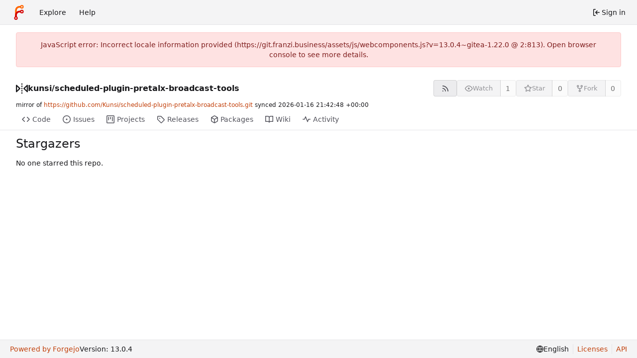

--- FILE ---
content_type: text/html; charset=UTF-8
request_url: https://git.franzi.business/kunsi/scheduled-plugin-pretalx-broadcast-tools/stars
body_size: 20713
content:
<!DOCTYPE html>
<html lang="en-US" data-theme="forgejo-auto">
<head>
	<meta name="viewport" content="width=device-width, initial-scale=1">
	
	<title>Stargazers - kunsi/scheduled-plugin-pretalx-broadcast-tools - Forgejo</title>
	<link rel="manifest" href="[data-uri]">
	<meta name="author" content="kunsi">
	<meta name="description" content="scheduled-plugin-pretalx-broadcast-tools">
	<meta name="keywords" content="git,forge,forgejo">
	<meta name="referrer" content="no-referrer">


	<link rel="alternate" type="application/atom+xml" title="" href="/kunsi/scheduled-plugin-pretalx-broadcast-tools.atom">
	<link rel="alternate" type="application/rss+xml" title="" href="/kunsi/scheduled-plugin-pretalx-broadcast-tools.rss">

	<link rel="icon" href="/assets/img/favicon.svg" type="image/svg+xml">
	<link rel="alternate icon" href="/assets/img/favicon.png" type="image/png">
	
<script>
	
	window.addEventListener('error', function(e) {window._globalHandlerErrors=window._globalHandlerErrors||[]; window._globalHandlerErrors.push(e);});
	window.addEventListener('unhandledrejection', function(e) {window._globalHandlerErrors=window._globalHandlerErrors||[]; window._globalHandlerErrors.push(e);});
	window.config = {
		appUrl: 'https:\/\/git.franzi.business\/',
		appSubUrl: '',
		assetVersionEncoded: encodeURIComponent('13.0.4~gitea-1.22.0'), 
		assetUrlPrefix: '\/assets',
		runModeIsProd:  true ,
		customEmojis: new Set(["git","gitea","codeberg","gitlab","github","gogs","forgejo"]),
		csrfToken: 'Pw3h6MKvu8dA95XmBqqQ-8HZ7Iw6MTc2ODYxMzk4OTI2MTU4ODA5MQ',
		pageData: {"DATETIMESTRINGS":{"FUTURE":"in future","NOW":"now","relativetime.1day":"yesterday","relativetime.1month":"last month","relativetime.1week":"last week","relativetime.1year":"last year","relativetime.2days":"two days ago","relativetime.2months":"two months ago","relativetime.2weeks":"two weeks ago","relativetime.2years":"two years ago"},"PLURALSTRINGS_FALLBACK":{},"PLURALSTRINGS_LANG":{"relativetime.days":["%d day ago","%d days ago"],"relativetime.hours":["%d hour ago","%d hours ago"],"relativetime.mins":["%d minute ago","%d minutes ago"],"relativetime.months":["%d month ago","%d months ago"],"relativetime.weeks":["%d week ago","%d weeks ago"],"relativetime.years":["%d year ago","%d years ago"]},"PLURAL_RULE_FALLBACK":0,"PLURAL_RULE_LANG":0},
		notificationSettings: {"EventSourceUpdateTime":10000,"MaxTimeout":60000,"MinTimeout":10000,"TimeoutStep":10000}, 
		enableTimeTracking:  true ,
		
		mermaidMaxSourceCharacters:  50000 ,
		
		i18n: {
			copy_success: "Copied!",
			copy_error: "Copy failed",
			error_occurred: "An error occurred",
			network_error: "Network error",
			remove_label_str: "Remove item \"%s\"",
			modal_confirm: "Confirm",
			modal_cancel: "Cancel",
			more_items: "More items",
			incorrect_root_url: "This Forgejo instance is configured to be served on \"https://git.franzi.business/\". You are currently viewing Forgejo through a different URL, which may cause parts of the application to break. The canonical URL is controlled by Forgejo admins via the ROOT_URL setting in the app.ini.",
		},
	};
	
	window.config.pageData = window.config.pageData || {};
</script>
<script src="/assets/js/webcomponents.js?v=13.0.4~gitea-1.22.0"></script>

	

	
	<meta property="og:title" content="scheduled-plugin-pretalx-broadcast-tools">


	<meta property="og:url" content="https://git.franzi.business/kunsi/scheduled-plugin-pretalx-broadcast-tools">


	<meta property="og:type" content="object">


	<meta property="og:image" content="https://git.franzi.business/kunsi/scheduled-plugin-pretalx-broadcast-tools/-/summary-card">
	
		<meta property="og:image:width" content="1200">
	
	
		<meta property="og:image:height" content="600">
	
	
		<meta property="og:image:alt" content="Summary card of repository kunsi/scheduled-plugin-pretalx-broadcast-tools">
	

<meta property="og:site_name" content="Forgejo">

	<link rel="stylesheet" href="/assets/css/index.css?v=13.0.4~gitea-1.22.0">
<link rel="stylesheet" href="/assets/css/theme-forgejo-auto.css?v=13.0.4~gitea-1.22.0">

	
</head>
<body class="no-js" hx-headers='{"x-csrf-token": "Pw3h6MKvu8dA95XmBqqQ-8HZ7Iw6MTc2ODYxMzk4OTI2MTU4ODA5MQ"}' hx-swap="outerHTML" hx-ext="morph" hx-push-url="false">
	

	<div class="full height">
		<noscript>
			<div class="tw-ml-2 tw-mr-2 tw-text-center tw-text-text-light-2">This website requires JavaScript.</div>
		</noscript>

		

		
			


<nav id="navbar" aria-label="Navigation bar">
	<div class="navbar-left ui secondary menu">
		
		<a class="item" id="navbar-logo" href="/" aria-label="Home">
			<img width="30" height="30" src="/assets/img/logo.svg" alt="Logo" aria-hidden="true">
		</a>

		
		<div class="ui secondary menu item navbar-mobile-right only-mobile">
			
			<button class="item tw-w-auto ui icon mini button tw-p-2 tw-m-0" id="navbar-expand-toggle" aria-label="Toggle menu"><svg viewBox="0 0 16 16" class="svg octicon-three-bars" aria-hidden="true" width="16" height="16"><path d="M1 2.75A.75.75 0 0 1 1.75 2h12.5a.75.75 0 0 1 0 1.5H1.75A.75.75 0 0 1 1 2.75m0 5A.75.75 0 0 1 1.75 7h12.5a.75.75 0 0 1 0 1.5H1.75A.75.75 0 0 1 1 7.75M1.75 12h12.5a.75.75 0 0 1 0 1.5H1.75a.75.75 0 0 1 0-1.5"/></svg></button>
		</div>

		
		
			<a class="item" href="/explore/repos">Explore</a>
		

		

		
			<a class="item" target="_blank" rel="noopener noreferrer" href="https://forgejo.org/docs/latest/">Help</a>
		
	</div>

	
	<div class="navbar-right ui secondary menu">
		
			
			<a class="item" rel="nofollow" href="/user/login?redirect_to=%2fkunsi%2fscheduled-plugin-pretalx-broadcast-tools%2fstars">
				<svg viewBox="0 0 16 16" class="tw-mr-1 svg octicon-sign-in" aria-hidden="true" width="16" height="16"><path d="M2 2.75C2 1.784 2.784 1 3.75 1h2.5a.75.75 0 0 1 0 1.5h-2.5a.25.25 0 0 0-.25.25v10.5c0 .138.112.25.25.25h2.5a.75.75 0 0 1 0 1.5h-2.5A1.75 1.75 0 0 1 2 13.25Zm6.56 4.5h5.69a.75.75 0 0 1 0 1.5H8.56l1.97 1.97a.749.749 0 0 1-.326 1.275.75.75 0 0 1-.734-.215L6.22 8.53a.75.75 0 0 1 0-1.06l3.25-3.25a.749.749 0 0 1 1.275.326.75.75 0 0 1-.215.734Z"/></svg>
				<span>Sign in</span>
			</a>
		
	</div>
</nav>

		



<div role="main" aria-label="Stargazers" class="page-content repository watchers">
	<div class="secondary-nav">

	<div class="ui container">
		<div class="repo-header">
			<div class="flex-item tw-items-center">
				<div class="flex-item-leading">
					

	<svg viewBox="0 0 16 16" class="svg octicon-mirror" aria-hidden="true" width="24" height="24"><path d="M15.547 3.061A.75.75 0 0 1 16 3.75v8.5a.751.751 0 0 1-1.265.545l-4.5-4.25a.75.75 0 0 1 0-1.09l4.5-4.25a.75.75 0 0 1 .812-.144M0 12.25v-8.5a.751.751 0 0 1 1.265-.545l4.5 4.25a.75.75 0 0 1 0 1.09l-4.5 4.25A.75.75 0 0 1 0 12.25m1.5-6.76v5.02L4.158 8ZM11.842 8l2.658 2.51V5.49ZM8 4a.75.75 0 0 1 .75.75v.5a.75.75 0 0 1-1.5 0v-.5A.75.75 0 0 1 8 4m.75-2.25v.5a.75.75 0 0 1-1.5 0v-.5a.75.75 0 0 1 1.5 0m0 6v.5a.75.75 0 0 1-1.5 0v-.5a.75.75 0 0 1 1.5 0M8 10a.75.75 0 0 1 .75.75v.5a.75.75 0 0 1-1.5 0v-.5A.75.75 0 0 1 8 10m0 3a.75.75 0 0 1 .75.75v.5a.75.75 0 0 1-1.5 0v-.5A.75.75 0 0 1 8 13"/></svg>


				</div>
				<div class="flex-item-main">
					<div class="flex-item-title gt-font-18">
						<a class="muted gt-font-normal" href="/kunsi">kunsi</a>/<a class="muted" href="/kunsi/scheduled-plugin-pretalx-broadcast-tools">scheduled-plugin-pretalx-broadcast-tools</a>
					</div>
				</div>
				<div class="flex-item-trailing">
					
					
						
					
					
					
				</div>
			</div>
			
				<div class="repo-buttons button-row">
					
					
					
					<a class="ui compact small basic button" href="/kunsi/scheduled-plugin-pretalx-broadcast-tools.rss" data-tooltip-content="RSS feed">
						<svg viewBox="0 0 16 16" class="svg octicon-rss" aria-hidden="true" width="16" height="16"><path d="M2.002 2.725a.75.75 0 0 1 .797-.699C8.79 2.42 13.58 7.21 13.974 13.201a.75.75 0 0 1-1.497.098 10.5 10.5 0 0 0-9.776-9.776.747.747 0 0 1-.7-.798ZM2.84 7.05h-.002a7 7 0 0 1 6.113 6.111.75.75 0 0 1-1.49.178 5.5 5.5 0 0 0-4.8-4.8.75.75 0 0 1 .179-1.489M2 13a1 1 0 1 1 2 0 1 1 0 0 1-2 0"/></svg>
					</a>
					
					<form hx-boost="true" hx-target="this" method="post" action="/kunsi/scheduled-plugin-pretalx-broadcast-tools/action/watch">
	<div class="ui labeled button" data-tooltip-content="Sign in to watch this repository.">
		<button type="submit" class="ui compact small basic button" disabled>
			
				<svg viewBox="0 0 16 16" class="svg octicon-eye" aria-hidden="true" width="16" height="16"><path d="M8 2c1.981 0 3.671.992 4.933 2.078 1.27 1.091 2.187 2.345 2.637 3.023a1.62 1.62 0 0 1 0 1.798c-.45.678-1.367 1.932-2.637 3.023C11.67 13.008 9.981 14 8 14s-3.671-.992-4.933-2.078C1.797 10.83.88 9.576.43 8.898a1.62 1.62 0 0 1 0-1.798c.45-.677 1.367-1.931 2.637-3.022C4.33 2.992 6.019 2 8 2M1.679 7.932a.12.12 0 0 0 0 .136c.411.622 1.241 1.75 2.366 2.717C5.176 11.758 6.527 12.5 8 12.5s2.825-.742 3.955-1.715c1.124-.967 1.954-2.096 2.366-2.717a.12.12 0 0 0 0-.136c-.412-.621-1.242-1.75-2.366-2.717C10.824 4.242 9.473 3.5 8 3.5s-2.825.742-3.955 1.715c-1.124.967-1.954 2.096-2.366 2.717M8 10a2 2 0 1 1-.001-3.999A2 2 0 0 1 8 10"/></svg><span class="text not-mobile">Watch</span>
			
		</button>
		<a hx-boost="false" class="ui basic label" href="/kunsi/scheduled-plugin-pretalx-broadcast-tools/watchers">
			1
		</a>
	</div>
</form>

					
					<form hx-boost="true" hx-target="this" method="post" action="/kunsi/scheduled-plugin-pretalx-broadcast-tools/action/star">
	<div class="ui labeled button" data-tooltip-content="Sign in to star this repository.">
		<button type="submit" class="ui compact small basic button" disabled>
			
				<svg viewBox="0 0 16 16" class="svg octicon-star" aria-hidden="true" width="16" height="16"><path d="M8 .25a.75.75 0 0 1 .673.418l1.882 3.815 4.21.612a.75.75 0 0 1 .416 1.279l-3.046 2.97.719 4.192a.751.751 0 0 1-1.088.791L8 12.347l-3.766 1.98a.75.75 0 0 1-1.088-.79l.72-4.194L.818 6.374a.75.75 0 0 1 .416-1.28l4.21-.611L7.327.668A.75.75 0 0 1 8 .25m0 2.445L6.615 5.5a.75.75 0 0 1-.564.41l-3.097.45 2.24 2.184a.75.75 0 0 1 .216.664l-.528 3.084 2.769-1.456a.75.75 0 0 1 .698 0l2.77 1.456-.53-3.084a.75.75 0 0 1 .216-.664l2.24-2.183-3.096-.45a.75.75 0 0 1-.564-.41z"/></svg><span class="text not-mobile">Star</span>
			
		</button>
		<a hx-boost="false" class="ui basic label" href="/kunsi/scheduled-plugin-pretalx-broadcast-tools/stars">
			0
		</a>
	</div>
</form>

					
					
					

	<div class="ui labeled button
		
			disabled
		"
		
			data-tooltip-content="Sign in to fork this repository."
		
	>
		<a class="ui compact small basic button"
			
				
			
		>
			<svg viewBox="0 0 16 16" class="svg octicon-repo-forked" aria-hidden="true" width="16" height="16"><path d="M5 5.372v.878c0 .414.336.75.75.75h4.5a.75.75 0 0 0 .75-.75v-.878a2.25 2.25 0 1 1 1.5 0v.878a2.25 2.25 0 0 1-2.25 2.25h-1.5v2.128a2.251 2.251 0 1 1-1.5 0V8.5h-1.5A2.25 2.25 0 0 1 3.5 6.25v-.878a2.25 2.25 0 1 1 1.5 0M5 3.25a.75.75 0 1 0-1.5 0 .75.75 0 0 0 1.5 0m6.75.75a.75.75 0 1 0 0-1.5.75.75 0 0 0 0 1.5m-3 8.75a.75.75 0 1 0-1.5 0 .75.75 0 0 0 1.5 0"/></svg><span class="text not-mobile">Fork</span>
		</a>
		<div class="ui small modal" id="fork-repo-modal">
			<div class="header">
				You've already forked scheduled-plugin-pretalx-broadcast-tools
			</div>
			<div class="content tw-text-left">
				<div class="ui list">
					
				</div>
				
			</div>
		</div>
		<a class="ui basic label" href="/kunsi/scheduled-plugin-pretalx-broadcast-tools/forks">
			0
		</a>
	</div>



					
					
				</div>
			
		</div>
		
			<div class="fork-flag">
				mirror of
				<a target="_blank" rel="noopener noreferrer" href="https://github.com/Kunsi/scheduled-plugin-pretalx-broadcast-tools.git">https://github.com/Kunsi/scheduled-plugin-pretalx-broadcast-tools.git</a>
				synced <relative-time prefix="" tense="past" datetime="2026-01-16T21:42:48Z" data-tooltip-content data-tooltip-interactive="true">2026-01-16 21:42:48 +00:00</relative-time>
			</div>
		
		
		
	</div>

	<overflow-menu class="ui container secondary pointing tabular top attached borderless menu tw-pt-0 tw-my-0">
		
			<div class="overflow-menu-items">
				
					<a class="item" href="/kunsi/scheduled-plugin-pretalx-broadcast-tools">
						<svg viewBox="0 0 16 16" class="svg octicon-code" aria-hidden="true" width="16" height="16"><path d="m11.28 3.22 4.25 4.25a.75.75 0 0 1 0 1.06l-4.25 4.25a.749.749 0 0 1-1.275-.326.75.75 0 0 1 .215-.734L13.94 8l-3.72-3.72a.749.749 0 0 1 .326-1.275.75.75 0 0 1 .734.215m-6.56 0a.75.75 0 0 1 1.042.018.75.75 0 0 1 .018 1.042L2.06 8l3.72 3.72a.749.749 0 0 1-.326 1.275.75.75 0 0 1-.734-.215L.47 8.53a.75.75 0 0 1 0-1.06Z"/></svg> Code
					</a>
				

				
					<a class="item" href="/kunsi/scheduled-plugin-pretalx-broadcast-tools/issues">
						<svg viewBox="0 0 16 16" class="svg octicon-issue-opened" aria-hidden="true" width="16" height="16"><path d="M8 9.5a1.5 1.5 0 1 0 0-3 1.5 1.5 0 0 0 0 3"/><path d="M8 0a8 8 0 1 1 0 16A8 8 0 0 1 8 0M1.5 8a6.5 6.5 0 1 0 13 0 6.5 6.5 0 0 0-13 0"/></svg> Issues
						
					</a>
				

				

				

				
					<a href="/kunsi/scheduled-plugin-pretalx-broadcast-tools/projects" class="item">
						<svg viewBox="0 0 16 16" class="svg octicon-project" aria-hidden="true" width="16" height="16"><path d="M1.75 0h12.5C15.216 0 16 .784 16 1.75v12.5A1.75 1.75 0 0 1 14.25 16H1.75A1.75 1.75 0 0 1 0 14.25V1.75C0 .784.784 0 1.75 0M1.5 1.75v12.5c0 .138.112.25.25.25h12.5a.25.25 0 0 0 .25-.25V1.75a.25.25 0 0 0-.25-.25H1.75a.25.25 0 0 0-.25.25M11.75 3a.75.75 0 0 1 .75.75v7.5a.75.75 0 0 1-1.5 0v-7.5a.75.75 0 0 1 .75-.75m-8.25.75a.75.75 0 0 1 1.5 0v5.5a.75.75 0 0 1-1.5 0ZM8 3a.75.75 0 0 1 .75.75v3.5a.75.75 0 0 1-1.5 0v-3.5A.75.75 0 0 1 8 3"/></svg> Projects
						
					</a>
				

				
					<a class="item" href="/kunsi/scheduled-plugin-pretalx-broadcast-tools/releases">
						<svg viewBox="0 0 16 16" class="svg octicon-tag" aria-hidden="true" width="16" height="16"><path d="M1 7.775V2.75C1 1.784 1.784 1 2.75 1h5.025c.464 0 .91.184 1.238.513l6.25 6.25a1.75 1.75 0 0 1 0 2.474l-5.026 5.026a1.75 1.75 0 0 1-2.474 0l-6.25-6.25A1.75 1.75 0 0 1 1 7.775m1.5 0c0 .066.026.13.073.177l6.25 6.25a.25.25 0 0 0 .354 0l5.025-5.025a.25.25 0 0 0 0-.354l-6.25-6.25a.25.25 0 0 0-.177-.073H2.75a.25.25 0 0 0-.25.25ZM6 5a1 1 0 1 1 0 2 1 1 0 0 1 0-2"/></svg> Releases
						
					</a>
				

				
					<a href="/kunsi/scheduled-plugin-pretalx-broadcast-tools/packages" class="item">
						<svg viewBox="0 0 16 16" class="svg octicon-package" aria-hidden="true" width="16" height="16"><path d="m8.878.392 5.25 3.045c.54.314.872.89.872 1.514v6.098a1.75 1.75 0 0 1-.872 1.514l-5.25 3.045a1.75 1.75 0 0 1-1.756 0l-5.25-3.045A1.75 1.75 0 0 1 1 11.049V4.951c0-.624.332-1.201.872-1.514L7.122.392a1.75 1.75 0 0 1 1.756 0M7.875 1.69l-4.63 2.685L8 7.133l4.755-2.758-4.63-2.685a.25.25 0 0 0-.25 0M2.5 5.677v5.372c0 .09.047.171.125.216l4.625 2.683V8.432Zm6.25 8.271 4.625-2.683a.25.25 0 0 0 .125-.216V5.677L8.75 8.432Z"/></svg> Packages
						
					</a>
				

				
					<a class="item" href="/kunsi/scheduled-plugin-pretalx-broadcast-tools/wiki">
						<svg viewBox="0 0 16 16" class="svg octicon-book" aria-hidden="true" width="16" height="16"><path d="M0 1.75A.75.75 0 0 1 .75 1h4.253c1.227 0 2.317.59 3 1.501A3.74 3.74 0 0 1 11.006 1h4.245a.75.75 0 0 1 .75.75v10.5a.75.75 0 0 1-.75.75h-4.507a2.25 2.25 0 0 0-1.591.659l-.622.621a.75.75 0 0 1-1.06 0l-.622-.621A2.25 2.25 0 0 0 5.258 13H.75a.75.75 0 0 1-.75-.75Zm7.251 10.324.004-5.073-.002-2.253A2.25 2.25 0 0 0 5.003 2.5H1.5v9h3.757a3.75 3.75 0 0 1 1.994.574M8.755 4.75l-.004 7.322a3.75 3.75 0 0 1 1.992-.572H14.5v-9h-3.495a2.25 2.25 0 0 0-2.25 2.25"/></svg> Wiki
					</a>
				

				

				
					<a class="item" href="/kunsi/scheduled-plugin-pretalx-broadcast-tools/activity">
						<svg viewBox="0 0 16 16" class="svg octicon-pulse" aria-hidden="true" width="16" height="16"><path d="M6 2c.306 0 .582.187.696.471L10 10.731l1.304-3.26A.75.75 0 0 1 12 7h3.25a.75.75 0 0 1 0 1.5h-2.742l-1.812 4.528a.751.751 0 0 1-1.392 0L6 4.77 4.696 8.03A.75.75 0 0 1 4 8.5H.75a.75.75 0 0 1 0-1.5h2.742l1.812-4.529A.75.75 0 0 1 6 2"/></svg> Activity
					</a>
				

				

				

				

				
			</div>
		
	</overflow-menu>
	<div class="ui tabs divider"></div>
</div>

	<div class="ui container">
		<div class="user-cards">
	
		<h2>
			Stargazers
		</h2>
	
	
		<div>No one starred this repo.</div>
	

	



	


</div>

	</div>
</div>


	

	</div>

	

	<footer class="page-footer" role="group" aria-label="Footer">
	<div class="left-links" role="contentinfo" aria-label="About this software">
		
			<a target="_blank" rel="noopener noreferrer" href="https://forgejo.org">Powered by Forgejo</a>
		
		
			Version:
			
				13.0.4
			
		
		
	</div>
	<div class="right-links" role="group" aria-label="Links">
		<div class="ui dropdown upward language">
			<span class="flex-text-inline"><svg viewBox="0 0 16 16" class="svg octicon-globe" aria-hidden="true" width="14" height="14"><path d="M8 0a8 8 0 1 1 0 16A8 8 0 0 1 8 0M5.78 8.75a9.64 9.64 0 0 0 1.363 4.177q.383.64.857 1.215c.245-.296.551-.705.857-1.215A9.64 9.64 0 0 0 10.22 8.75Zm4.44-1.5a9.64 9.64 0 0 0-1.363-4.177c-.307-.51-.612-.919-.857-1.215a10 10 0 0 0-.857 1.215A9.64 9.64 0 0 0 5.78 7.25Zm-5.944 1.5H1.543a6.51 6.51 0 0 0 4.666 5.5q-.184-.271-.352-.552c-.715-1.192-1.437-2.874-1.581-4.948m-2.733-1.5h2.733c.144-2.074.866-3.756 1.58-4.948q.18-.295.353-.552a6.51 6.51 0 0 0-4.666 5.5m10.181 1.5c-.144 2.074-.866 3.756-1.58 4.948q-.18.296-.353.552a6.51 6.51 0 0 0 4.666-5.5Zm2.733-1.5a6.51 6.51 0 0 0-4.666-5.5q.184.272.353.552c.714 1.192 1.436 2.874 1.58 4.948Z"/></svg> English</span>
			<div class="menu language-menu">
				
					<a lang="id-ID" data-url="/?lang=id-ID" class="item ">Bahasa Indonesia</a>
				
					<a lang="da" data-url="/?lang=da" class="item ">Dansk</a>
				
					<a lang="de-DE" data-url="/?lang=de-DE" class="item ">Deutsch</a>
				
					<a lang="en-US" data-url="/?lang=en-US" class="item active selected">English</a>
				
					<a lang="es-ES" data-url="/?lang=es-ES" class="item ">Español</a>
				
					<a lang="eo" data-url="/?lang=eo" class="item ">Esperanto</a>
				
					<a lang="fil" data-url="/?lang=fil" class="item ">Filipino</a>
				
					<a lang="fr-FR" data-url="/?lang=fr-FR" class="item ">Français</a>
				
					<a lang="it-IT" data-url="/?lang=it-IT" class="item ">Italiano</a>
				
					<a lang="lv-LV" data-url="/?lang=lv-LV" class="item ">Latviešu</a>
				
					<a lang="hu-HU" data-url="/?lang=hu-HU" class="item ">Magyar nyelv</a>
				
					<a lang="nl-NL" data-url="/?lang=nl-NL" class="item ">Nederlands</a>
				
					<a lang="nds" data-url="/?lang=nds" class="item ">Plattdüütsch</a>
				
					<a lang="pl-PL" data-url="/?lang=pl-PL" class="item ">Polski</a>
				
					<a lang="pt-PT" data-url="/?lang=pt-PT" class="item ">Português de Portugal</a>
				
					<a lang="pt-BR" data-url="/?lang=pt-BR" class="item ">Português do Brasil</a>
				
					<a lang="sl" data-url="/?lang=sl" class="item ">Slovenščina</a>
				
					<a lang="fi-FI" data-url="/?lang=fi-FI" class="item ">Suomi</a>
				
					<a lang="sv-SE" data-url="/?lang=sv-SE" class="item ">Svenska</a>
				
					<a lang="tr-TR" data-url="/?lang=tr-TR" class="item ">Türkçe</a>
				
					<a lang="cs-CZ" data-url="/?lang=cs-CZ" class="item ">Čeština</a>
				
					<a lang="el-GR" data-url="/?lang=el-GR" class="item ">Ελληνικά</a>
				
					<a lang="bg" data-url="/?lang=bg" class="item ">Български</a>
				
					<a lang="ru-RU" data-url="/?lang=ru-RU" class="item ">Русский</a>
				
					<a lang="uk-UA" data-url="/?lang=uk-UA" class="item ">Українська</a>
				
					<a lang="fa-IR" data-url="/?lang=fa-IR" class="item ">فارسی</a>
				
					<a lang="ja-JP" data-url="/?lang=ja-JP" class="item ">日本語</a>
				
					<a lang="zh-CN" data-url="/?lang=zh-CN" class="item ">简体中文</a>
				
					<a lang="zh-TW" data-url="/?lang=zh-TW" class="item ">繁體中文（台灣）</a>
				
					<a lang="zh-HK" data-url="/?lang=zh-HK" class="item ">繁體中文（香港）</a>
				
					<a lang="ko-KR" data-url="/?lang=ko-KR" class="item ">한국어</a>
				
			</div>
		</div>
		<a href="/assets/licenses.txt">Licenses</a>
		<a href="/api/swagger">API</a>
		
	</div>
</footer>


	<script src="/assets/js/index.js?v=13.0.4~gitea-1.22.0" onerror="alert('Failed to load asset files from {path}. Please make sure the asset files can be accessed.'.replace('{path}', this.src))"></script>

	
</body>
</html>

